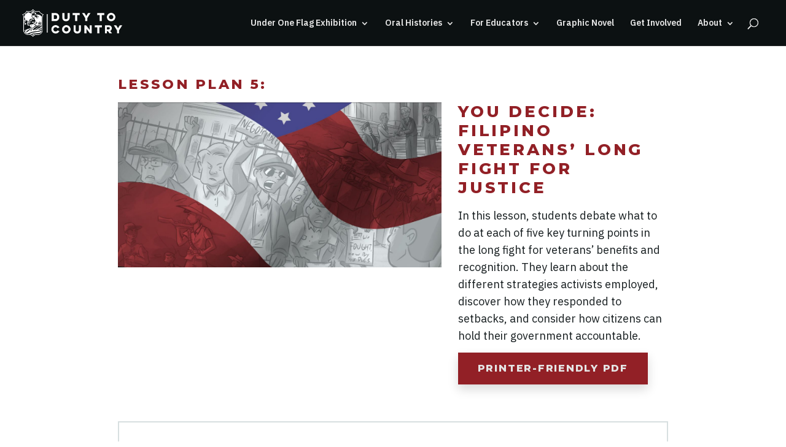

--- FILE ---
content_type: text/html; charset=utf-8
request_url: https://www.google.com/recaptcha/api2/anchor?ar=1&k=6LebB5YlAAAAAKzVAq5XJe_BhM7TTD6Ej9vScnT8&co=aHR0cHM6Ly9kdXR5dG9jb3VudHJ5Lm9yZzo0NDM.&hl=en&v=7gg7H51Q-naNfhmCP3_R47ho&size=invisible&anchor-ms=20000&execute-ms=30000&cb=vkl53fvppt9z
body_size: 48189
content:
<!DOCTYPE HTML><html dir="ltr" lang="en"><head><meta http-equiv="Content-Type" content="text/html; charset=UTF-8">
<meta http-equiv="X-UA-Compatible" content="IE=edge">
<title>reCAPTCHA</title>
<style type="text/css">
/* cyrillic-ext */
@font-face {
  font-family: 'Roboto';
  font-style: normal;
  font-weight: 400;
  font-stretch: 100%;
  src: url(//fonts.gstatic.com/s/roboto/v48/KFO7CnqEu92Fr1ME7kSn66aGLdTylUAMa3GUBHMdazTgWw.woff2) format('woff2');
  unicode-range: U+0460-052F, U+1C80-1C8A, U+20B4, U+2DE0-2DFF, U+A640-A69F, U+FE2E-FE2F;
}
/* cyrillic */
@font-face {
  font-family: 'Roboto';
  font-style: normal;
  font-weight: 400;
  font-stretch: 100%;
  src: url(//fonts.gstatic.com/s/roboto/v48/KFO7CnqEu92Fr1ME7kSn66aGLdTylUAMa3iUBHMdazTgWw.woff2) format('woff2');
  unicode-range: U+0301, U+0400-045F, U+0490-0491, U+04B0-04B1, U+2116;
}
/* greek-ext */
@font-face {
  font-family: 'Roboto';
  font-style: normal;
  font-weight: 400;
  font-stretch: 100%;
  src: url(//fonts.gstatic.com/s/roboto/v48/KFO7CnqEu92Fr1ME7kSn66aGLdTylUAMa3CUBHMdazTgWw.woff2) format('woff2');
  unicode-range: U+1F00-1FFF;
}
/* greek */
@font-face {
  font-family: 'Roboto';
  font-style: normal;
  font-weight: 400;
  font-stretch: 100%;
  src: url(//fonts.gstatic.com/s/roboto/v48/KFO7CnqEu92Fr1ME7kSn66aGLdTylUAMa3-UBHMdazTgWw.woff2) format('woff2');
  unicode-range: U+0370-0377, U+037A-037F, U+0384-038A, U+038C, U+038E-03A1, U+03A3-03FF;
}
/* math */
@font-face {
  font-family: 'Roboto';
  font-style: normal;
  font-weight: 400;
  font-stretch: 100%;
  src: url(//fonts.gstatic.com/s/roboto/v48/KFO7CnqEu92Fr1ME7kSn66aGLdTylUAMawCUBHMdazTgWw.woff2) format('woff2');
  unicode-range: U+0302-0303, U+0305, U+0307-0308, U+0310, U+0312, U+0315, U+031A, U+0326-0327, U+032C, U+032F-0330, U+0332-0333, U+0338, U+033A, U+0346, U+034D, U+0391-03A1, U+03A3-03A9, U+03B1-03C9, U+03D1, U+03D5-03D6, U+03F0-03F1, U+03F4-03F5, U+2016-2017, U+2034-2038, U+203C, U+2040, U+2043, U+2047, U+2050, U+2057, U+205F, U+2070-2071, U+2074-208E, U+2090-209C, U+20D0-20DC, U+20E1, U+20E5-20EF, U+2100-2112, U+2114-2115, U+2117-2121, U+2123-214F, U+2190, U+2192, U+2194-21AE, U+21B0-21E5, U+21F1-21F2, U+21F4-2211, U+2213-2214, U+2216-22FF, U+2308-230B, U+2310, U+2319, U+231C-2321, U+2336-237A, U+237C, U+2395, U+239B-23B7, U+23D0, U+23DC-23E1, U+2474-2475, U+25AF, U+25B3, U+25B7, U+25BD, U+25C1, U+25CA, U+25CC, U+25FB, U+266D-266F, U+27C0-27FF, U+2900-2AFF, U+2B0E-2B11, U+2B30-2B4C, U+2BFE, U+3030, U+FF5B, U+FF5D, U+1D400-1D7FF, U+1EE00-1EEFF;
}
/* symbols */
@font-face {
  font-family: 'Roboto';
  font-style: normal;
  font-weight: 400;
  font-stretch: 100%;
  src: url(//fonts.gstatic.com/s/roboto/v48/KFO7CnqEu92Fr1ME7kSn66aGLdTylUAMaxKUBHMdazTgWw.woff2) format('woff2');
  unicode-range: U+0001-000C, U+000E-001F, U+007F-009F, U+20DD-20E0, U+20E2-20E4, U+2150-218F, U+2190, U+2192, U+2194-2199, U+21AF, U+21E6-21F0, U+21F3, U+2218-2219, U+2299, U+22C4-22C6, U+2300-243F, U+2440-244A, U+2460-24FF, U+25A0-27BF, U+2800-28FF, U+2921-2922, U+2981, U+29BF, U+29EB, U+2B00-2BFF, U+4DC0-4DFF, U+FFF9-FFFB, U+10140-1018E, U+10190-1019C, U+101A0, U+101D0-101FD, U+102E0-102FB, U+10E60-10E7E, U+1D2C0-1D2D3, U+1D2E0-1D37F, U+1F000-1F0FF, U+1F100-1F1AD, U+1F1E6-1F1FF, U+1F30D-1F30F, U+1F315, U+1F31C, U+1F31E, U+1F320-1F32C, U+1F336, U+1F378, U+1F37D, U+1F382, U+1F393-1F39F, U+1F3A7-1F3A8, U+1F3AC-1F3AF, U+1F3C2, U+1F3C4-1F3C6, U+1F3CA-1F3CE, U+1F3D4-1F3E0, U+1F3ED, U+1F3F1-1F3F3, U+1F3F5-1F3F7, U+1F408, U+1F415, U+1F41F, U+1F426, U+1F43F, U+1F441-1F442, U+1F444, U+1F446-1F449, U+1F44C-1F44E, U+1F453, U+1F46A, U+1F47D, U+1F4A3, U+1F4B0, U+1F4B3, U+1F4B9, U+1F4BB, U+1F4BF, U+1F4C8-1F4CB, U+1F4D6, U+1F4DA, U+1F4DF, U+1F4E3-1F4E6, U+1F4EA-1F4ED, U+1F4F7, U+1F4F9-1F4FB, U+1F4FD-1F4FE, U+1F503, U+1F507-1F50B, U+1F50D, U+1F512-1F513, U+1F53E-1F54A, U+1F54F-1F5FA, U+1F610, U+1F650-1F67F, U+1F687, U+1F68D, U+1F691, U+1F694, U+1F698, U+1F6AD, U+1F6B2, U+1F6B9-1F6BA, U+1F6BC, U+1F6C6-1F6CF, U+1F6D3-1F6D7, U+1F6E0-1F6EA, U+1F6F0-1F6F3, U+1F6F7-1F6FC, U+1F700-1F7FF, U+1F800-1F80B, U+1F810-1F847, U+1F850-1F859, U+1F860-1F887, U+1F890-1F8AD, U+1F8B0-1F8BB, U+1F8C0-1F8C1, U+1F900-1F90B, U+1F93B, U+1F946, U+1F984, U+1F996, U+1F9E9, U+1FA00-1FA6F, U+1FA70-1FA7C, U+1FA80-1FA89, U+1FA8F-1FAC6, U+1FACE-1FADC, U+1FADF-1FAE9, U+1FAF0-1FAF8, U+1FB00-1FBFF;
}
/* vietnamese */
@font-face {
  font-family: 'Roboto';
  font-style: normal;
  font-weight: 400;
  font-stretch: 100%;
  src: url(//fonts.gstatic.com/s/roboto/v48/KFO7CnqEu92Fr1ME7kSn66aGLdTylUAMa3OUBHMdazTgWw.woff2) format('woff2');
  unicode-range: U+0102-0103, U+0110-0111, U+0128-0129, U+0168-0169, U+01A0-01A1, U+01AF-01B0, U+0300-0301, U+0303-0304, U+0308-0309, U+0323, U+0329, U+1EA0-1EF9, U+20AB;
}
/* latin-ext */
@font-face {
  font-family: 'Roboto';
  font-style: normal;
  font-weight: 400;
  font-stretch: 100%;
  src: url(//fonts.gstatic.com/s/roboto/v48/KFO7CnqEu92Fr1ME7kSn66aGLdTylUAMa3KUBHMdazTgWw.woff2) format('woff2');
  unicode-range: U+0100-02BA, U+02BD-02C5, U+02C7-02CC, U+02CE-02D7, U+02DD-02FF, U+0304, U+0308, U+0329, U+1D00-1DBF, U+1E00-1E9F, U+1EF2-1EFF, U+2020, U+20A0-20AB, U+20AD-20C0, U+2113, U+2C60-2C7F, U+A720-A7FF;
}
/* latin */
@font-face {
  font-family: 'Roboto';
  font-style: normal;
  font-weight: 400;
  font-stretch: 100%;
  src: url(//fonts.gstatic.com/s/roboto/v48/KFO7CnqEu92Fr1ME7kSn66aGLdTylUAMa3yUBHMdazQ.woff2) format('woff2');
  unicode-range: U+0000-00FF, U+0131, U+0152-0153, U+02BB-02BC, U+02C6, U+02DA, U+02DC, U+0304, U+0308, U+0329, U+2000-206F, U+20AC, U+2122, U+2191, U+2193, U+2212, U+2215, U+FEFF, U+FFFD;
}
/* cyrillic-ext */
@font-face {
  font-family: 'Roboto';
  font-style: normal;
  font-weight: 500;
  font-stretch: 100%;
  src: url(//fonts.gstatic.com/s/roboto/v48/KFO7CnqEu92Fr1ME7kSn66aGLdTylUAMa3GUBHMdazTgWw.woff2) format('woff2');
  unicode-range: U+0460-052F, U+1C80-1C8A, U+20B4, U+2DE0-2DFF, U+A640-A69F, U+FE2E-FE2F;
}
/* cyrillic */
@font-face {
  font-family: 'Roboto';
  font-style: normal;
  font-weight: 500;
  font-stretch: 100%;
  src: url(//fonts.gstatic.com/s/roboto/v48/KFO7CnqEu92Fr1ME7kSn66aGLdTylUAMa3iUBHMdazTgWw.woff2) format('woff2');
  unicode-range: U+0301, U+0400-045F, U+0490-0491, U+04B0-04B1, U+2116;
}
/* greek-ext */
@font-face {
  font-family: 'Roboto';
  font-style: normal;
  font-weight: 500;
  font-stretch: 100%;
  src: url(//fonts.gstatic.com/s/roboto/v48/KFO7CnqEu92Fr1ME7kSn66aGLdTylUAMa3CUBHMdazTgWw.woff2) format('woff2');
  unicode-range: U+1F00-1FFF;
}
/* greek */
@font-face {
  font-family: 'Roboto';
  font-style: normal;
  font-weight: 500;
  font-stretch: 100%;
  src: url(//fonts.gstatic.com/s/roboto/v48/KFO7CnqEu92Fr1ME7kSn66aGLdTylUAMa3-UBHMdazTgWw.woff2) format('woff2');
  unicode-range: U+0370-0377, U+037A-037F, U+0384-038A, U+038C, U+038E-03A1, U+03A3-03FF;
}
/* math */
@font-face {
  font-family: 'Roboto';
  font-style: normal;
  font-weight: 500;
  font-stretch: 100%;
  src: url(//fonts.gstatic.com/s/roboto/v48/KFO7CnqEu92Fr1ME7kSn66aGLdTylUAMawCUBHMdazTgWw.woff2) format('woff2');
  unicode-range: U+0302-0303, U+0305, U+0307-0308, U+0310, U+0312, U+0315, U+031A, U+0326-0327, U+032C, U+032F-0330, U+0332-0333, U+0338, U+033A, U+0346, U+034D, U+0391-03A1, U+03A3-03A9, U+03B1-03C9, U+03D1, U+03D5-03D6, U+03F0-03F1, U+03F4-03F5, U+2016-2017, U+2034-2038, U+203C, U+2040, U+2043, U+2047, U+2050, U+2057, U+205F, U+2070-2071, U+2074-208E, U+2090-209C, U+20D0-20DC, U+20E1, U+20E5-20EF, U+2100-2112, U+2114-2115, U+2117-2121, U+2123-214F, U+2190, U+2192, U+2194-21AE, U+21B0-21E5, U+21F1-21F2, U+21F4-2211, U+2213-2214, U+2216-22FF, U+2308-230B, U+2310, U+2319, U+231C-2321, U+2336-237A, U+237C, U+2395, U+239B-23B7, U+23D0, U+23DC-23E1, U+2474-2475, U+25AF, U+25B3, U+25B7, U+25BD, U+25C1, U+25CA, U+25CC, U+25FB, U+266D-266F, U+27C0-27FF, U+2900-2AFF, U+2B0E-2B11, U+2B30-2B4C, U+2BFE, U+3030, U+FF5B, U+FF5D, U+1D400-1D7FF, U+1EE00-1EEFF;
}
/* symbols */
@font-face {
  font-family: 'Roboto';
  font-style: normal;
  font-weight: 500;
  font-stretch: 100%;
  src: url(//fonts.gstatic.com/s/roboto/v48/KFO7CnqEu92Fr1ME7kSn66aGLdTylUAMaxKUBHMdazTgWw.woff2) format('woff2');
  unicode-range: U+0001-000C, U+000E-001F, U+007F-009F, U+20DD-20E0, U+20E2-20E4, U+2150-218F, U+2190, U+2192, U+2194-2199, U+21AF, U+21E6-21F0, U+21F3, U+2218-2219, U+2299, U+22C4-22C6, U+2300-243F, U+2440-244A, U+2460-24FF, U+25A0-27BF, U+2800-28FF, U+2921-2922, U+2981, U+29BF, U+29EB, U+2B00-2BFF, U+4DC0-4DFF, U+FFF9-FFFB, U+10140-1018E, U+10190-1019C, U+101A0, U+101D0-101FD, U+102E0-102FB, U+10E60-10E7E, U+1D2C0-1D2D3, U+1D2E0-1D37F, U+1F000-1F0FF, U+1F100-1F1AD, U+1F1E6-1F1FF, U+1F30D-1F30F, U+1F315, U+1F31C, U+1F31E, U+1F320-1F32C, U+1F336, U+1F378, U+1F37D, U+1F382, U+1F393-1F39F, U+1F3A7-1F3A8, U+1F3AC-1F3AF, U+1F3C2, U+1F3C4-1F3C6, U+1F3CA-1F3CE, U+1F3D4-1F3E0, U+1F3ED, U+1F3F1-1F3F3, U+1F3F5-1F3F7, U+1F408, U+1F415, U+1F41F, U+1F426, U+1F43F, U+1F441-1F442, U+1F444, U+1F446-1F449, U+1F44C-1F44E, U+1F453, U+1F46A, U+1F47D, U+1F4A3, U+1F4B0, U+1F4B3, U+1F4B9, U+1F4BB, U+1F4BF, U+1F4C8-1F4CB, U+1F4D6, U+1F4DA, U+1F4DF, U+1F4E3-1F4E6, U+1F4EA-1F4ED, U+1F4F7, U+1F4F9-1F4FB, U+1F4FD-1F4FE, U+1F503, U+1F507-1F50B, U+1F50D, U+1F512-1F513, U+1F53E-1F54A, U+1F54F-1F5FA, U+1F610, U+1F650-1F67F, U+1F687, U+1F68D, U+1F691, U+1F694, U+1F698, U+1F6AD, U+1F6B2, U+1F6B9-1F6BA, U+1F6BC, U+1F6C6-1F6CF, U+1F6D3-1F6D7, U+1F6E0-1F6EA, U+1F6F0-1F6F3, U+1F6F7-1F6FC, U+1F700-1F7FF, U+1F800-1F80B, U+1F810-1F847, U+1F850-1F859, U+1F860-1F887, U+1F890-1F8AD, U+1F8B0-1F8BB, U+1F8C0-1F8C1, U+1F900-1F90B, U+1F93B, U+1F946, U+1F984, U+1F996, U+1F9E9, U+1FA00-1FA6F, U+1FA70-1FA7C, U+1FA80-1FA89, U+1FA8F-1FAC6, U+1FACE-1FADC, U+1FADF-1FAE9, U+1FAF0-1FAF8, U+1FB00-1FBFF;
}
/* vietnamese */
@font-face {
  font-family: 'Roboto';
  font-style: normal;
  font-weight: 500;
  font-stretch: 100%;
  src: url(//fonts.gstatic.com/s/roboto/v48/KFO7CnqEu92Fr1ME7kSn66aGLdTylUAMa3OUBHMdazTgWw.woff2) format('woff2');
  unicode-range: U+0102-0103, U+0110-0111, U+0128-0129, U+0168-0169, U+01A0-01A1, U+01AF-01B0, U+0300-0301, U+0303-0304, U+0308-0309, U+0323, U+0329, U+1EA0-1EF9, U+20AB;
}
/* latin-ext */
@font-face {
  font-family: 'Roboto';
  font-style: normal;
  font-weight: 500;
  font-stretch: 100%;
  src: url(//fonts.gstatic.com/s/roboto/v48/KFO7CnqEu92Fr1ME7kSn66aGLdTylUAMa3KUBHMdazTgWw.woff2) format('woff2');
  unicode-range: U+0100-02BA, U+02BD-02C5, U+02C7-02CC, U+02CE-02D7, U+02DD-02FF, U+0304, U+0308, U+0329, U+1D00-1DBF, U+1E00-1E9F, U+1EF2-1EFF, U+2020, U+20A0-20AB, U+20AD-20C0, U+2113, U+2C60-2C7F, U+A720-A7FF;
}
/* latin */
@font-face {
  font-family: 'Roboto';
  font-style: normal;
  font-weight: 500;
  font-stretch: 100%;
  src: url(//fonts.gstatic.com/s/roboto/v48/KFO7CnqEu92Fr1ME7kSn66aGLdTylUAMa3yUBHMdazQ.woff2) format('woff2');
  unicode-range: U+0000-00FF, U+0131, U+0152-0153, U+02BB-02BC, U+02C6, U+02DA, U+02DC, U+0304, U+0308, U+0329, U+2000-206F, U+20AC, U+2122, U+2191, U+2193, U+2212, U+2215, U+FEFF, U+FFFD;
}
/* cyrillic-ext */
@font-face {
  font-family: 'Roboto';
  font-style: normal;
  font-weight: 900;
  font-stretch: 100%;
  src: url(//fonts.gstatic.com/s/roboto/v48/KFO7CnqEu92Fr1ME7kSn66aGLdTylUAMa3GUBHMdazTgWw.woff2) format('woff2');
  unicode-range: U+0460-052F, U+1C80-1C8A, U+20B4, U+2DE0-2DFF, U+A640-A69F, U+FE2E-FE2F;
}
/* cyrillic */
@font-face {
  font-family: 'Roboto';
  font-style: normal;
  font-weight: 900;
  font-stretch: 100%;
  src: url(//fonts.gstatic.com/s/roboto/v48/KFO7CnqEu92Fr1ME7kSn66aGLdTylUAMa3iUBHMdazTgWw.woff2) format('woff2');
  unicode-range: U+0301, U+0400-045F, U+0490-0491, U+04B0-04B1, U+2116;
}
/* greek-ext */
@font-face {
  font-family: 'Roboto';
  font-style: normal;
  font-weight: 900;
  font-stretch: 100%;
  src: url(//fonts.gstatic.com/s/roboto/v48/KFO7CnqEu92Fr1ME7kSn66aGLdTylUAMa3CUBHMdazTgWw.woff2) format('woff2');
  unicode-range: U+1F00-1FFF;
}
/* greek */
@font-face {
  font-family: 'Roboto';
  font-style: normal;
  font-weight: 900;
  font-stretch: 100%;
  src: url(//fonts.gstatic.com/s/roboto/v48/KFO7CnqEu92Fr1ME7kSn66aGLdTylUAMa3-UBHMdazTgWw.woff2) format('woff2');
  unicode-range: U+0370-0377, U+037A-037F, U+0384-038A, U+038C, U+038E-03A1, U+03A3-03FF;
}
/* math */
@font-face {
  font-family: 'Roboto';
  font-style: normal;
  font-weight: 900;
  font-stretch: 100%;
  src: url(//fonts.gstatic.com/s/roboto/v48/KFO7CnqEu92Fr1ME7kSn66aGLdTylUAMawCUBHMdazTgWw.woff2) format('woff2');
  unicode-range: U+0302-0303, U+0305, U+0307-0308, U+0310, U+0312, U+0315, U+031A, U+0326-0327, U+032C, U+032F-0330, U+0332-0333, U+0338, U+033A, U+0346, U+034D, U+0391-03A1, U+03A3-03A9, U+03B1-03C9, U+03D1, U+03D5-03D6, U+03F0-03F1, U+03F4-03F5, U+2016-2017, U+2034-2038, U+203C, U+2040, U+2043, U+2047, U+2050, U+2057, U+205F, U+2070-2071, U+2074-208E, U+2090-209C, U+20D0-20DC, U+20E1, U+20E5-20EF, U+2100-2112, U+2114-2115, U+2117-2121, U+2123-214F, U+2190, U+2192, U+2194-21AE, U+21B0-21E5, U+21F1-21F2, U+21F4-2211, U+2213-2214, U+2216-22FF, U+2308-230B, U+2310, U+2319, U+231C-2321, U+2336-237A, U+237C, U+2395, U+239B-23B7, U+23D0, U+23DC-23E1, U+2474-2475, U+25AF, U+25B3, U+25B7, U+25BD, U+25C1, U+25CA, U+25CC, U+25FB, U+266D-266F, U+27C0-27FF, U+2900-2AFF, U+2B0E-2B11, U+2B30-2B4C, U+2BFE, U+3030, U+FF5B, U+FF5D, U+1D400-1D7FF, U+1EE00-1EEFF;
}
/* symbols */
@font-face {
  font-family: 'Roboto';
  font-style: normal;
  font-weight: 900;
  font-stretch: 100%;
  src: url(//fonts.gstatic.com/s/roboto/v48/KFO7CnqEu92Fr1ME7kSn66aGLdTylUAMaxKUBHMdazTgWw.woff2) format('woff2');
  unicode-range: U+0001-000C, U+000E-001F, U+007F-009F, U+20DD-20E0, U+20E2-20E4, U+2150-218F, U+2190, U+2192, U+2194-2199, U+21AF, U+21E6-21F0, U+21F3, U+2218-2219, U+2299, U+22C4-22C6, U+2300-243F, U+2440-244A, U+2460-24FF, U+25A0-27BF, U+2800-28FF, U+2921-2922, U+2981, U+29BF, U+29EB, U+2B00-2BFF, U+4DC0-4DFF, U+FFF9-FFFB, U+10140-1018E, U+10190-1019C, U+101A0, U+101D0-101FD, U+102E0-102FB, U+10E60-10E7E, U+1D2C0-1D2D3, U+1D2E0-1D37F, U+1F000-1F0FF, U+1F100-1F1AD, U+1F1E6-1F1FF, U+1F30D-1F30F, U+1F315, U+1F31C, U+1F31E, U+1F320-1F32C, U+1F336, U+1F378, U+1F37D, U+1F382, U+1F393-1F39F, U+1F3A7-1F3A8, U+1F3AC-1F3AF, U+1F3C2, U+1F3C4-1F3C6, U+1F3CA-1F3CE, U+1F3D4-1F3E0, U+1F3ED, U+1F3F1-1F3F3, U+1F3F5-1F3F7, U+1F408, U+1F415, U+1F41F, U+1F426, U+1F43F, U+1F441-1F442, U+1F444, U+1F446-1F449, U+1F44C-1F44E, U+1F453, U+1F46A, U+1F47D, U+1F4A3, U+1F4B0, U+1F4B3, U+1F4B9, U+1F4BB, U+1F4BF, U+1F4C8-1F4CB, U+1F4D6, U+1F4DA, U+1F4DF, U+1F4E3-1F4E6, U+1F4EA-1F4ED, U+1F4F7, U+1F4F9-1F4FB, U+1F4FD-1F4FE, U+1F503, U+1F507-1F50B, U+1F50D, U+1F512-1F513, U+1F53E-1F54A, U+1F54F-1F5FA, U+1F610, U+1F650-1F67F, U+1F687, U+1F68D, U+1F691, U+1F694, U+1F698, U+1F6AD, U+1F6B2, U+1F6B9-1F6BA, U+1F6BC, U+1F6C6-1F6CF, U+1F6D3-1F6D7, U+1F6E0-1F6EA, U+1F6F0-1F6F3, U+1F6F7-1F6FC, U+1F700-1F7FF, U+1F800-1F80B, U+1F810-1F847, U+1F850-1F859, U+1F860-1F887, U+1F890-1F8AD, U+1F8B0-1F8BB, U+1F8C0-1F8C1, U+1F900-1F90B, U+1F93B, U+1F946, U+1F984, U+1F996, U+1F9E9, U+1FA00-1FA6F, U+1FA70-1FA7C, U+1FA80-1FA89, U+1FA8F-1FAC6, U+1FACE-1FADC, U+1FADF-1FAE9, U+1FAF0-1FAF8, U+1FB00-1FBFF;
}
/* vietnamese */
@font-face {
  font-family: 'Roboto';
  font-style: normal;
  font-weight: 900;
  font-stretch: 100%;
  src: url(//fonts.gstatic.com/s/roboto/v48/KFO7CnqEu92Fr1ME7kSn66aGLdTylUAMa3OUBHMdazTgWw.woff2) format('woff2');
  unicode-range: U+0102-0103, U+0110-0111, U+0128-0129, U+0168-0169, U+01A0-01A1, U+01AF-01B0, U+0300-0301, U+0303-0304, U+0308-0309, U+0323, U+0329, U+1EA0-1EF9, U+20AB;
}
/* latin-ext */
@font-face {
  font-family: 'Roboto';
  font-style: normal;
  font-weight: 900;
  font-stretch: 100%;
  src: url(//fonts.gstatic.com/s/roboto/v48/KFO7CnqEu92Fr1ME7kSn66aGLdTylUAMa3KUBHMdazTgWw.woff2) format('woff2');
  unicode-range: U+0100-02BA, U+02BD-02C5, U+02C7-02CC, U+02CE-02D7, U+02DD-02FF, U+0304, U+0308, U+0329, U+1D00-1DBF, U+1E00-1E9F, U+1EF2-1EFF, U+2020, U+20A0-20AB, U+20AD-20C0, U+2113, U+2C60-2C7F, U+A720-A7FF;
}
/* latin */
@font-face {
  font-family: 'Roboto';
  font-style: normal;
  font-weight: 900;
  font-stretch: 100%;
  src: url(//fonts.gstatic.com/s/roboto/v48/KFO7CnqEu92Fr1ME7kSn66aGLdTylUAMa3yUBHMdazQ.woff2) format('woff2');
  unicode-range: U+0000-00FF, U+0131, U+0152-0153, U+02BB-02BC, U+02C6, U+02DA, U+02DC, U+0304, U+0308, U+0329, U+2000-206F, U+20AC, U+2122, U+2191, U+2193, U+2212, U+2215, U+FEFF, U+FFFD;
}

</style>
<link rel="stylesheet" type="text/css" href="https://www.gstatic.com/recaptcha/releases/7gg7H51Q-naNfhmCP3_R47ho/styles__ltr.css">
<script nonce="uJD4qjTsGzZlCWYEL-J-dQ" type="text/javascript">window['__recaptcha_api'] = 'https://www.google.com/recaptcha/api2/';</script>
<script type="text/javascript" src="https://www.gstatic.com/recaptcha/releases/7gg7H51Q-naNfhmCP3_R47ho/recaptcha__en.js" nonce="uJD4qjTsGzZlCWYEL-J-dQ">
      
    </script></head>
<body><div id="rc-anchor-alert" class="rc-anchor-alert"></div>
<input type="hidden" id="recaptcha-token" value="[base64]">
<script type="text/javascript" nonce="uJD4qjTsGzZlCWYEL-J-dQ">
      recaptcha.anchor.Main.init("[\x22ainput\x22,[\x22bgdata\x22,\x22\x22,\[base64]/[base64]/[base64]/KE4oMTI0LHYsdi5HKSxMWihsLHYpKTpOKDEyNCx2LGwpLFYpLHYpLFQpKSxGKDE3MSx2KX0scjc9ZnVuY3Rpb24obCl7cmV0dXJuIGx9LEM9ZnVuY3Rpb24obCxWLHYpe04odixsLFYpLFZbYWtdPTI3OTZ9LG49ZnVuY3Rpb24obCxWKXtWLlg9KChWLlg/[base64]/[base64]/[base64]/[base64]/[base64]/[base64]/[base64]/[base64]/[base64]/[base64]/[base64]\\u003d\x22,\[base64]\\u003d\x22,\x22wpFxw6RSw5EKJ8KwC8OGTUXCpDZvOBTCocOowoXDmcORwq10U8O0BUzCiGnDnEBwwoRIUcOXQDNiw7s8woPDusO0woZKeX4sw4M4TFTDjcK+ZTEnaFpJUEZeSS55woVkwpbCogIzw5ACw7IawrMOw58Rw500wpE0w4PDoADCsQdGw7/Drl1FAQ4EUkUtwoVtF1kTW1PCgsOJw6/DsUzDkGzDtQrCl3cLI2F/WMOKwofDoAR4esOcw4Vhwr7DrsO7w5xewrBhC8OMScK/JTfCocK4w7NoJ8KFw556wpLCphLDsMO6KyzCqVoSWRTCrsOAYsKrw4kxw6LDkcOTw7/CicK0E8OLwp5Iw77CmA3CtcOEwrPDhsKEwqJNwrJDaXl1wqklJMOCCMOxwq0Zw47CscOpw5glDzjCgcOKw4XCkyrDp8KpKMO/w6vDg8ODw4rDhMKnw4HDqioVKVciD8O6fzbDqgjCgEUEUF4hXMOQw6HDjsK3TMKKw6g/[base64]/CqTLDp8KdwpbDh2M+E8KSw5TDm8KkFVQIHQnCmMKDahXDr8OrYsO6wrzCuRFdBcKlwrYUOsO4w5dhX8KTB8KTXXN9wpLDtcOmwqXCuEMxwqpTwq/CjTXDi8K6e1Vkw49Pw61yKy/[base64]/CqzRZKsOowqrCrlxiQAZUw4PDsMKPA8ODw4zClTIqBcKSTHjDvFXDq0E0wrYZJ8O5asOAw5HCiGjDq38hPsOPwrJpM8O3w4zDq8KRwqx0N2sww4rCscO+VjhAGRTCpywtVcONSsKECXNzw5rDll/[base64]/[base64]/Ch0zCkStQwqHDgkXDuQjDpEZVw6YgwqHDvGJ3FWHDlU/Cp8Kcw5law5BlNcK1w4zDtF3DscO/wpBxw6/DocOdw6jCpgTDuMKDw686YMOOVAHChsOlw6VVQE19w6IFZcOMwqzCjVTDkMO/w7HCuj3CvMOXUVzDg3/CkgfCmSx1BsKvb8KZcMKqecK9w6BGZ8KaZU1owqxCHcKrw77DsjspM0FlWXcyw67DvsKbw4EcXcOBBTkPXRJafMKbHnl3AARuGidAwowdY8O5w4U/wo/CjcO/[base64]/[base64]/[base64]/DsMK5wokUYB1KBCgBwq7Cu8KnM8Kdf8KJBm/CiHnDssOVw64bwqxbLcOcRkhqw7fDl8O2Wi1ZKjvCqcOJTFnDikBUaMKkEsKfZCQowoDDqcOjwpXDuDsgUcO8w5PCrsOJw6AWw6huwrxpwrPClsKTQ8OAIsKyw6YowoYsXcKRAkAVw77CuBMew5bCqxMBwpPDhlfDmnkYw6/Dt8O8woNNIj7DucOGwrpbFMOAV8KIw68TJ8OqFkhnVCnDv8K1c8OeJ8ORFzBZacONG8K2YRdGHC/DoMOqw6FsasOaRwYSVjFXw7LCrcKwZz7DhXTDrivDnXjCp8KnwoZpD8OxwpTDjz/CgsOuUlXDtlACDitDTsKBW8K9QDLCvyhYw5ARCjfDlsK6w5fCisOqPg8Zw6rCr0xWSxDCrMKiwrzCh8O1w5/DoMKpw6/DhMOnwrlDa2PCmcK1Nl0MPcO7w5Iiw4zDmcO/w5DDjmTDqcOzwp7Ck8KDwr8AXcOHC27DiMKlWsKNWcOEw5DCoRdtwqFewocMfMKbE1XDrcKew73DulPDpcOOwrbCuMOfQTYJw6vCvsKzwpjDk3x9w4RadcKUw44KOsOzwqpJwr1/[base64]/DuMKnQMOAcsKnwqXDmsOXMEAvwoHDmRZTQsKBwrMIb2bDgh4dw6RMM38Sw4fCgm9/w7fDgcOGDcKewqDCmDLCvXY7woDDjSNoLw5cGUTDtz1/OsOLSFjDnsOiwogLajNMw65awqwMVWbChMKvDyZsLjIGwpfDrMKvFgzClyTDn30LF8O4bMKew4QrworCgcKAw7zCu8OowpgFA8K8w6p9b8K+wrLCsWTCk8KNwp/Dh3EUw6bCgGzCsXHCpsOTf3vDr1Jcw7PCrFEgw6bDgMKnw7DDoBvCnsONw7FmwpLDqGzCg8KecDB4w6TCkz7Dp8KwJsKWf8Oqb0/CjXpHTcK+ZcOGLRbCmsOgw4F7BGPCrkMpWsOHw6jDhMKAB8K4OMO7KsKuw4DCiXTDlgHDk8KuSsKnwqw8wrPDswpAUWPDvQnCnHVJSH9ywp/DiHbDvsOgIxvDgsK8RsKxC8Knc0/CiMKiwqDDq8KoUBnDkVTCrzIIw6XDvsKUw5DDg8KXwppeeyHCrMK6wrtTNsOTw6DDilDDq8OnwpTCkXFwVsO0wq48DcO5wp3Cs3QqIFDDom0Hw7nDnsOLw78AXG7Clw5/wqfDrFgvHWrCokxCS8OdwodkPsOWcDFow5bCtMO1wqPDg8O8w7HDknLDjcKSwo/[base64]/DuEQow5pAaEd7w71rwrM1wocGPMKLRh7DpsO0XCrDrmPCsQXDosKZcyY9w7HCrMONV2XDr8KpasKowpc1XcOZw583ZjtTRRVGwqHChcOoOcKFw7PDlsOaXcOtw6tWA8OSEVDCjUbDsjrCvMK+w4/CjhIWw5ZPMcKRbMKiBsKfQ8OPYyXCnMOkwpQlBCjDgT9Yw7LCiBZdw7ZgZnoQw6ssw51Aw5HCkMKaZMOwVyoPw401C8Kvwo/CmMO6SWTCn0srw5Uaw6zDlMOHO1LDgcOlfkPDi8KewrLCtcO7w4PCs8KCDMOUA3HDqsK4KcKTwoBpRjLDm8OMwp06ZcKRwojChhMVZsK9YsKuwqDDtcKwTArChcKPMcKCw4TDuxHCnDHDi8O1EigSwp/Dl8KMQysLwpxwwr8gTcOdwoZKb8KEwpXCsWjCnywjQsK0w4fDtHxCw5/Crnx+w7dywrYSw5UiNQDDlhXChmHDhMO2fMO7P8Kmw5vCn8K/wpBpwo/CsMKlSsKKw45/woRLbRtIOl5+w4LCpsKgJ1rDucOZa8OzK8KgJmLCssOCwp3DtEsfRiPCisK+BsOOwqsMWjDDjWp/wp/[base64]/CmcOdQTgMw4ATwqw9w5Q0w4wcJ8KSwrnCuz9ZGcKUO8Oow47DksKeCAzCogzCvsOEH8KJd1jCosO6wq3DtMOeHE7DtFoNw6Ayw4zCngFTwpYpXj3DlsKdIMOUwpjChRh2wqY9CRHCpA/[base64]/PCJgw7gcwq3DpcOswr/CpcOUwo5AwrPDocK8JW7CsH3CmXF7EMK3csORHn5aCBDCkXFmw70vwo7DpFBIwq0aw48gKgPDtMOrwqfDnsOUa8OEPMOUfHHDr1bClXfDvcOVIkPCo8KeVR86woTDuUDCjMK0wrvDoB3Cji4Bwo5HDsOmY0szwqoyJ2DCrMK+w7hFw7Qcf2vDnVp/wrQIwpvDqjHDtcKow51wBh7DsgvCmsKiAMOHw4t3w6EQD8Osw7/Dm1vDpRrDnMOVZ8OOF0LDmBcgK8OSOC0Vw4XCusOmZx/DscOOw5JBRQ/[base64]/DtkDDksOswrHCnAx/[base64]/[base64]/[base64]/ChsKdwoXCvXFNw7nDn8KRwqXDsSBFFMOZZGkxXD/DiTHDgVvCtsKFd8O1eTUTFcOcw6FiCsKKLcOYw60WB8KKw4HCtsKNwrt9d0oCJHkjwpXDixddNsKuR3jClsOoRlDDiQHCvMOEw6I+wr3DocOJwrEkXcKFw6kLwrLCnmbCjsO1wpUOa8OnOgfDmsOlWQZ6wpFAQGPDpMK+w5rDq8KDwoQsccO/[base64]/Dsy5JFBnCvWBTM8Kbw5PDnMOaw47DtsO8HsKtSibDh8KYw6kGw4k6NsOUfMO8ZcKPwpF+Bglqa8KLWsOgw7TCnWpJeG3DuMOfGSxgX8OwXsOaDgJcOcKbwoZWw6hQTUrCiWgkwo3DuzJLez5Yw4vCjsKKwpIWJHLDvsK+wosaSAV7w44kw6tBDsK/aH3Cn8O2wonCtzE8BMOmwps6w4o/[base64]/DmzAAFljDuMOew4IkwqTCuRrChcK0w6vCkcK6enkXwq1RwqIWH8Ohe8KBw4/CoMK/wrjCsMOWw78ncELCrVhKKjJpw6Z9ecK+w7hUw7FHwoTDv8KiZ8OJGm3CvXvDnhzCm8OMewY+w63Cs8KPf1vDuR08wo3Cq8Kow5TDrlMcwp4XAGLCi8OUwphHw7ouw5k9worCpGjDu8O/cnvDu0gMRxLDlcO7w5/CvsK0UFFHw7bDpMOZwpdAw6FAw5d/B2TDpxDDv8KmwoDDpMKmw7Ijw4rClWDCpC5fwqbCv8KxTxxpw4ISwrXCoyQqK8KddcOECsOLVsOkw6HDlk/[base64]/[base64]/[base64]/DoXzDqsOrw6DCuA/Ds8KOGCnDlsKkw5/[base64]/[base64]/CnGjCjA/[base64]/Crn3DgsK5w7gdw5kgwoUxIcOzwookw483w4/DlGJyJsKywqE4w7chwp7CgGQeElTCmsOcVwkVw7LCosO0w5jCjG3DicKjNyQtE0kgwoQSwoHDuDPCsnVEwpB8TG7CqcKuaMOkX8KcwqPCrcK5wobCng/DuGsVw6XDpsOPwqZXS8KeGm3CicOXf1/DkzF9w6h+wr8wQy/Cg3Jaw4bCg8KywoYbw655wrzCs2NHf8K4wqY/[base64]/ChyFHViQPwq/CisOHJMOrBj/ClMKyW8OkwrFtwrfDs1/CucOLwqfCqjvCpsKcwpLDqH7DpzXCjsO0w5LCnMK/GsOiBcOYw51yJ8OMwpgEw7HCtMOmWMOUwrbDk1N1w73DoBcKwpl/[base64]/Dg8OSLsOZYmHDv0p/BA0TRGRVwpDCqsOmO8KcIMKww7bDoSvCjF/CvRohwodWw7XDqU9dPw9MUsO8cjluw4zCgHfCocKpw594wrjCqcK+w4nCpsK8w7t9wofCh3Z4wp3CmMOgw4DDo8Ouw7vDn2EMwpxSw7XDksOjwr3DvG3CtcKHw5pqFDwdOkTDgmtOcDnDsRjDqyxpacK6wo/DrXXCg31HPsOYw7xKE8KfPjvCq8Kiwo8sK8OFCgDCtcO3woXDjMOWwpDCsyvChHU+YhQlw5bDpMOjCMKzTEhDAcOPw4ZZwoHCm8O/wq7Cu8KmwqLDhMK1PUbCnXo8wrUbw5LDtcOcQirCoCJ/wq0pw4rCjcOnw5XCh0QqwonCj0kOwqB2VEXDj8Kjw6vDkcOUE2R/[base64]/cMOtd8OwOcOIw48xfwo9UgNkwoXCpsOGRgpmIzzDk8Kcw509w7PDm1Rvw6tgbhIjDcKUwpMQEMKpH2NhworDksKxwopBwqspw4wHA8OBw4TCu8OmMcOsRm1Swq/Ci8OWw5bDomXDlwXDgcKEccO+Dl88wp3Cr8K/woAAFF9Gw63DlUPCjcKnXcKbw74TXw7DiGHCrExzw51EAig8w5Rxwr3CoMKTHVHDrnjChcOGTCHCrhnCs8Ovwp9xwq3DmcOKLz/DmEMdbQHDlcK2w6TDuMO2wqJMC8OBZcKdwrJLADRtJcOJwod9w59RCFoMBzokXMO5w4hHQA4JZ1PCqMO/[base64]/CrMOeAyjDlMOpw45ewp/DhMOjOsO0w4rCqMKbwqXCjsOFw77Cj8OpWMKPw7fDoTc7D23CiMOkw5HDjsOrViN/KMO4S1obw6ILwr/DrcKLwqvCk1TDuFUjwoYoNsKyFMKxVsKKwoA9w5DDk0ocw54Tw4/[base64]/GEdza8KNMcKbZ8OxwoHDu8O2wqTCqcKsKXgew4tHIcOPwqDCk2cZW8KafsOtDMKlwqTCmMO5wqrDqEY0SsOtFMKDQyMiwp3CpcOOCcK8fcO1STcYw6LCnnY2DiQawprCuRDDjMKAw4/DnXDClsOqBWnCo8KuPMOtwq7CunhrXMKvD8OkesKjOsOAw6LCgn/[base64]/CrsKmwoR1wpfDuG3CkALCk8Ksw7B7Xitoc0PCllzCrS/Cj8O2wqjDvcOOPMOgQsKpwrUlAMKPwrBrw5tLwpFOwr47KsO8w4PDkmXClMKbXG4XI8OHwpLDkQVowrdfZsKMBMOnVyLCvXdkam/Ckyt9w6Y+YcOgVsKuwrvDrm/Cu2XDocKLcsKuw7HCuG/CsXDCk07CqRRfJcKYwoLCtCsdwqcbw47CmFV0NXEoOCsPw5PDsRLCmMOpchXDpMOzSgQhwro/wpUtwrFYwrzCsVkbw43CmTrCgcK+eXbDtQtOwrDCrC18HHTDumY2asORNUDCuEB2w6fDnsKgwohCTlnCn0QwEcKmM8OTwo7DnwbCjEXDjMOqfMK9w5HCvcOLw6B9By/[base64]/wojDs8OgJcOCV8OLHMK4w50TTm5MwrAWKU3CnETCmMK/w6tgwr8Kw7p5EQvClcO+KiJnw4nDgsKEwp91wp/DtsKTwopMbwN7w54AwozDtMKkL8OUw7Jpd8Kqwr8XOMOnw59GHm3CnVnCjzDCh8KOd8OVw7zDnRBjw5Mbw70rwpNew5lbw517w6AEw6nCixXCjDrDhxnCpEYJw5FPGsKDwqJQdQh5AXMEw4U+w7UEwr/DjhEfUcK0bcKRfMOYw73ChHFBF8KswoDCuMKjwpfDi8Kyw5XDimxewoc3IQnClcOKw79GF8OvZlJqwqUFa8Kjw43Ci2sKw7vCoGbDmcOpw4YYEi/DqMKAwqN+ahfDicKOJsOVTcOJw7MBw6h5BwzDg8KhDsK+JcKsHF3DtnUYw57CqcOGOx/CtELCrjpDw7nCsDwdYMOCEMOUwp/[base64]/Ch0nCoGR2IMK1WR0XwoPCpcKnw4/[base64]/wr89w7jCjMK+T0fCi3pifcKGwoHCvFzCpmNXNEXDr8OPG1fClVLCsMODFAM9EFjDmxLCocKRZSXDgVnDr8O4XcOaw4ZIw6XDhMOQwrxlw7bDqlB/wovClCnCgArDkcOVw4cjUiTCqMK3w4DCnTvDp8KgT8O3w5MJLsOkOm7CssKmwrnDnmfDuW5Kwp5rElgwRmsnw4E4w5jCtW9yMMK/wpBYQsK5w6PCpsOZwrnDvyxxwrwMw4dVw61iZhHDtQ4oA8KCwpHDhA3DvF9JV1DCv8OTDMOfwoHDoX7CrDNuw4cPwofCtmnDtSXCv8OHCMOiwrYOO0jCvcOqD8ODQsKIW8OGXsOeTMKmw6vCowR9w6NfI0MPwrNCwpcbNF8XNcKMLMK3w43DmsKuNXfChG96Qz/DhjPDrX/CiMK/SMONfUbDmydjYcKEwpbDg8ODw5EGTldBwrcedQbCvnVRwr1yw59bwqjCkFXDhsOXwoPDt3nCpWQZw5XDhMKiJsO3CkbDqsKOw4M7wq/DukMPT8KGIsK9wotAwqonwqM5W8K9TmYCwqLDo8Kyw4vCkFfDq8KJwrkjw50FfXofw74UNjR8VcK3wqTDsHbCksO3BMOKwqJ4wovDnwZCwrLDicKXwpdjKcOVWsKuwp1yw5LDocKnGsKEDhYDw7YFwr7CtcOOPMO0wrfChsKMwovCqEwoIMKfw4o+Rzllwo/[base64]/DgMOzwqDCqMKYWMO9wqfDhsOZwqbDiWRUUAnCu8KhQsOhwpFcWSVsw51cVFPDnsOkwqvDg8OaMnLCphTDpHDChsOWwqgkZA/DmMKWw7pnw5HCkGUqc8O+w6QqEUDCsWBgw6zCjsOVY8KdU8K+w4cGE8Kww7HDtcKmw69pbMK0w53DnwVWXcKHwr7CsW3Cm8KAC0tPfcO6ccKVw71OKcKlwq8sWXEcw7QqwoQlwpzDlQjDr8K7PUskwpczw5Ubwoo9w7hEJcKMG8O9Q8OfwpB9w58pwpzCp3hswrFdw4/CmhnCkwBYXDlww6VMbcOWwqLCnMK5wojDsMKlwrBnwo1tw4svw5A3w5XChUHCncKWdsKMTF9aWMKBwqNgR8O4DAQGYsOUSiTCrxMGwotUV8K/CGjCujXCjsKJAMOtw4/Dl2TDqXTDk15iEsOAwpXCoX0KG27CvMKWa8Kuw4MVwrZPwrvDjMOTC1wjUG8wJsOVesOQO8K1QcOaCBtZIAd7wolYNcKkY8KpY8Kjw4jDu8OUwqYhwoTCvwxgw7A3w5zDjMKhaMKPTHc9woHDpSwDexN/[base64]/GQpoM10WbcOowog/UWvClMODw4nClMKQw5/Dnk/Cv8Kkw6fDssKDw5YyQirDoU8ZwpbDosOGOMK/wqfDihHDm28bw4NSwr0uccK+wqzDgsKuFhBJOWHDsHJkwqfCoMK1w7l/SVTDiFN9w59/WcOrwqTCpjIWw4d/BsOXwo4LwrISextfwpYzJTcrLQ3Dl8OYw7A/wojCsnRBW8K8e8Kmw6R7GBbDmwsZw7orRsO6wo9LPGPDlMOYwrcMZlwRwqvCtngqF1cnwqNme8O6cMO4OWIFWcOgO3/DkXPCvSAlHw9AeMOMw7nCi1pow6UtWkguwqhqYl3DvFXCmMOXSURaaMKQAMOhwoEgwobCicKtXEB5w4zCjnxqwoQPBMOHag4UbAY4dcKpw5/Dh8Obw5jCjcOCw6dowoJ6aCLDvMKRSUvClHRjwol9N8Kpw6bCiMOBw7LDoMOxwp80wpZcw7zDgsKBdMKSwojDsQk5QW/CjsKfw5Fzw5Rmw44ewqvChTQSRjhEDlgSecO8FcKZdMKFwoPDtcKrNcODw7BgwoVhw78YBR/CqU0+DB3DkRjDqcOQw7fCk3dvdsOgw6DCn8KWGMK0w6PCgmA/[base64]/DncOSw7jDs3YVw5QHw4zDkMK2DUI1BsKGDsKBbMODwrNOw6l/[base64]/CisKMKMODw40xW0JuMQDDq8ODMcOTwpxRw6kPw4DDnMKQw6FKwqfDh8OGVcO1w4Y+w5A5SMOmW0/CjUnCt0cSw6TCgMKxOCXCq3FKKVLCp8OJdcO/w40BwrLDhsOYDBF9KMOvOVJPaMOgWn/[base64]/w4bChyscX3XDtsOBwp9GwpM4IsKtLmzCnsKfwq3DiRESXWzDh8OCwq1oPAzCh8OcwotlwqzDusOwd1lBZcK+wohCwqHDjMOjBMK7w7rCvMKyw51IQyM2wpzClwvCg8KZwqrCusO/OMOLw7fCoz9pw4fCjHgGw4TClHUow7MmwoLDhGcbwrA3w6bDk8OoUwTDhE/Cri7Cric6w7LDj0fDuEbDhnTCo8KVw6XCi1wPKsKZwrnDvCVww7TDrjvCrAzDtcKWWMOYUV/CvMKQw7PDiH/CqAULwrUawqPDrcKQFsOffcOXcsOJwqlew7NJw54SwoALw6/[base64]/[base64]/DnsKOMwjDh8KrSFTCpxYiwoHDiAQAw6dgwpMzw44Mw5nDgcOVNcKYw4V0cDoSUMKtw4Jhwqk2VSFlPC/DgnTChnxyw6XDowFpLVEUw75nw4jDncOKK8Kww5PCm8KTK8OwLsOuwoEAwq3CiVVJw51vwp40TcOpw6zCsMK4aB/Cq8KTwrd9J8OqwrPCk8KeDcOFwrRVNinDq3x7w5zDizLDvcOEFMO8YhAkw6nCoTMdwrA8Q8KmABDDocKdwrl+wpTCqcOKCcO7w7klacKZDcOwwqQ0w5BNwr/Ct8OYwqk+wrTCtsKHwq3DmsKxG8Orw6wGT0lsT8KmT3LCmUbCu3bDo8KhZ1wNwql5w6gRw4PCoxJtw5PDqsKOwokrE8OJwpLDskN0wqNDUk/CoFgew4BmDR9Idw/Du3pgOUYVw4ZHw7cWw7DCjcO9w7/CpmfDgTFYw6zCrTkWdBrDncO4TAAXw5l3RwDCksOGwpLDhEfDncKdwrBSw4DDrsOAOMKYw7onwpLCq8KXccKpN8Ocw57DtzvDk8ORecKKwo9yw6oMdcO5w4ICwr0iw5nDug/DkkLDnh99YMK/EcKCIMOJwq8qZ3pVFMK6V3HCrxFhHMKpwqBhAy8awrLDrTPDhMKVR8KpwoDDqmnDrsOrw4/[base64]/[base64]/DmXTCkxvCr8Oyw4AAEVoKw5VTasKrUcKawrDCkhvDowbClTLDnsOrw5zDmcK/UMOWIcOIw4x/wpUJN3h/a8OZT8OkwpYScQ5jMAp/ZMKwPUp6UQTDuMKNwpoAwq0EDw7Dm8OFesKEO8Ksw6DDjcK/Qjcsw4jDrQpKwrFOEsKgdsKLwoLCul/Cv8Osa8KKwpdDay/DssOZw7hNw6Q2w4PCtMO4Y8K3QitwBsKBwrjCvsK5wooxaMOLw4vCq8K2WHxnbsKsw4M8wrsvQ8Ojw4gkw604W8OQw7lewpw/[base64]/w7YMElsgB8OZI8K5LTLDlCfClAcmw7zDmntiw6nDqBhWw7XDuRdge1wvSFbCl8KCAj1cXMKoVicuwop+LwE9GXYiIV08wrTDusKBwoPCtnnDowgwwpodw53CjWfCk8O9w6I+UyYxDcOjw4XCn2RVw4XDqMKjZgnCmcOxOcKFw7QDw4/DpjkLawp1I33DjB98KsOTw5Ahw4pZw59wwozCgcKYw4AtT00PHMKdw4h3XcKvU8OjKjnDlks6w5PCsx3DpsKdT0fDk8OMwqzCimYewrrCh8K1UcOdwrnDpFRbLCXCocOWw5fCocKrZSJpWUksYcKvw6vCqcK6w7nDhV/DhSXDmMKRw7rDu0pvQsKyecOwU3RMbcOXwo0Qwr4lYVnDpMOCYxxPGsKTw6PCvUdOwqpjGlxgTV7Cqj/CvsO6wpTCtMOyAifCkcKIw7bDlcKnNAhEKGfCg8OKbGnCpwUIwpkHw6xcSWzDucOfw6JmGXc4GcKpw4FPAcKxw4JUaWl7MA3Dm1oJesOrwqh6woPCrn/CgMOzwqRlasKIXHt7B0klwr/CucOQBcKrwpTDqWRlW13DnHAcwrx/w5TChGFYc0hOwprDrgc/bVhkLsKgLcK9w6Rmw73Ch1jCpEV9w7HDnD4Mw4vCnSIRM8OMw6ECw47DhMOsw7vCrcKUa8OZw4nDjloOw7lVw7ZMO8KDEMK4wrFtSMO0wooiwrc+SMOVw7MHGTTDs8OPwp89woEKSMKiZcO4wr/[base64]/DtsOtwo9awq5ow4nDnlDCj8O1w4XCqRnDp8Kxwo4qY8KDLx3Ct8OJNsKrZcKowoDCnTTDt8KecsKTWHY3w7PCqsKew5wMXcKyw5nDpk3DjsKuIsOaw6k2w4XDt8OawrrCt3YUw7cmw4/DscO/[base64]/Cpy0HAcOtYgHDghBvw7nCs8O5V8OrwqPDryDDtcKvwptoB8KCwqnDqsOHaCUTScKnw6DCviYVY0U1w6vDjcKUwpENfi/CqcK2w6nDucOowqHCrxk9w597w53DjBTDtsOGYkxKKnYEw6RCd8Kuw5VzXCjDrcKTwrfDk1E5GcKJJ8KZw7Anw6d2DMKeFkHCmQ8QY8KSw6lfwpEbdHx7w4IdYUrCnyzDssK0w6BnDsKMZV/[base64]/w53Ck8K+Nlk8wpVfw65sIMKDDMO5wrjCvWtFwqPDrh5Qw4LDt1TCoh0Nw4wFacOzaMKrwr4cahDDihIJKcKXKWjCm8K1w6ZAwo1ew5wrwoDDgMK5w67ChXzDk3IYX8ORTWRHbk3DplNGwqHChBPCvsOpGl0Jw444A2dyw4PCqsOKfk/Cj2lxUcOJBMK2FcKyTsOWwpR6wpXCtT01FGzDmGbDlHnCmG9ME8O/[base64]/[base64]/DGcUbsKWwrFnfsKEwrR2w5/CgEbCj8KMaGfCrTjDmnDDhMKCwoFYcMKPwqHDkcOaGMOVw5PDs8OswrpHwoPDk8OsJxEWw6nDjWEyOw/CosOrGsOlNSU3WcKsMcKQTFIew58QWxLDiBTDqXnDncKdMcO4J8K5w6dkW2Bow6tZP8OkTTF+VSvCgcOvwrImF3hOwrhPwqbDmgDDqcOlwofCoEw/IBwhVmkOw4ppw6wCw64vJMO7C8OlY8K3UHAHLCHCriEVe8OzHUwLwpfCtSlEwrHCjmbCt3fDvcK0w6fDocKWJsOvEMK6by/CsXrCncOAwrfDncKyEi/CmMOYH8KTwpfDqCPDiMK7X8K0EUJoQQQmTcKow7bCrWnChsKFF8K6w5zDnQPDkcOiw44Iwr8uwqQRNsOedQDDi8KvwqDCvMOZw6lEw5UDLwfDtkA2WMKNw4PCnGbDjsOodsOkLcKtw7F8w4vDsyrDvnMFY8KGT8KcCWM1OsKffMK8wrIEKcOedkDCkcK/w5HDssK4U0vDmF4ma8KJBVnDsMO9wpQnw4hvfjsDX8OnPMKbw53DuMOEw5fCucKnw6LCt1jCtsK0wqUEQyfCik7DosKKVMKQw4rDsFB+w7rDsRIDwpjDj3bDiFYFW8Odw5EYw5QKwoDCm8Oxw4TDoi4mfiPDicOET293V8Kmw4EqFz/CtMOCwqHCrABow6AyZF4swpwZw4/[base64]/[base64]/CimXDmcKTFsOrw7NrRMOoHWfCj8KgHUdcMcKBLmLDu8Oecz/Ci8O/w5PClcOkHcKPA8KaXlt/Mg7Du8KTYiXCmsKXw4DCrsOWV33CukNNVsOQG3vDpMOsw7QlcsKKw4hTUMKxXMK8wqvDssO6wrPDtsOdw7dYdMOZw7Q8MwgEwrHCgsOiEx9oZRRlwqsEwqltccKTfcK5w5MgHsKawq1vw7N1wpTCjHEHw7o4w5gVJG0Gwq/CoBd6SsO9wqBtw4QPw4hYaMOAw7PDp8Kuw5puVMOqK0XDlynDscKCwqPDqV/CvU7DiMKNwrbDoRbDuy3DqDrDtMKhw4LCrMKePMKRw7V8JsOgeMOjAcO4AcONw6Usw6BCw4TDjsKswoB6FsKlw7rCuhlrecKXw5towpYlw7Nfw7ZIbMK2DsO5JcORN1YGMwRgWnjDqyzDscKsJMOkw7B/QykfIcO1wrjDkGXDghxtMsK+wrfCt8ODw5zDlcKrJcO9woLDlyPDp8O/w6zCukA3CMO8w5BiwoI1wo5lwpsxw6lXwqEjWFRNB8KQXMKfw5BQTMKLwozDmsK9wrrDg8KXHMKyJDXCo8K2Rit4AcOHZhzDj8O8esOJMB1mFcOuIyYNwqbDoGQ+UMKSwqM1wrjDhsKnwp7CncKIwpjCmE7Cj3fCrcKXHHUfRQR/[base64]/DqsOqwobCpFPDuA8Kwp1EYMK0wrrCnMKxw67CjAg8wr1ZKsKLwpTCmMOiVX0/wpgcMcOiYcKzw5clZGDDpUEIw63CjMKHf35VcW3CisK9C8ORwoHDlsKHOcKDw6kEKMKuVGfDsh7DnMKsUcO0w7/CnsKBwrVSHXoGw4BJLjjDkMO/wr59DTjDsUrCg8KtwodHWzsdw5DCtAIqwokxACvChsOpw5rChmFtwrpmwrnCjGnDtkdGw5fDnWDDj8K0wqERSMK9w77DgmDCnjzDrMKewoMCaWklwow7wo0bWsOfJ8Oqw6fCmRjDljjCl8K7EXldMcK0wrvDu8OVwr7DosKNfjwDZT3DqifDosKRaF0rf8KWV8O/w7DDhMOpdMK8w5QMbMK4wrhfUcOrwqnDiVZaw7rCqsOBXsO/[base64]/[base64]/CqCDCpBHCncOgOMKMwqvDphfDkMKXwpDDilVkLMKfKMK6w4HDjErDq8O6PcKaw53Cq8KaLER/wpXCi2TCrDzDm0JYcMOlWGR1C8KUw5jCrsKme07CmwLDlHXCsMK/w6Ftw40yYcKCw6/Ds8Ofw4ImwqN2HsO1IBtuwqVpXH7Dr8OuA8Orw4PCmEMIPATClynDtMKTw5HDusOrwoHDsiUKw4XDi1jCp8OTw68ewojCtxwOdsKKEsKUw4XCnsO4IyPDrG5Lw6TCisOMw611w73DjmrDi8KwAiExFSc4Wg1tR8Kcw57CnWV0VcOvwpZqAMKbd0/[base64]/DoTZvwp5Hw4PCsATCuldaEsOJwqdFMMOvH8K/HMKuwrksw4PDrjnCocOaCRQ8EQvDqkXCqyg0wqpiUMOyNWZdT8O/[base64]/DlTzCpcODJTLCrhnDk8Kdwq9ADcOAAxIJw4HCgjrDnDjDsMOzasOdwqTCpjcUfyTDhQPDpSXCrAIdJ23CpcOAw5w0wpHDlMOoIC/CmGZuJHnClcKhw4fDlxHDnsKAEFTCkMOqLSN/w7UIw4XCosKBb1nCtMO2NAhcbsKlPy7ChBXDt8OhJ23CrRErD8KMw7zChcK6cMOvw47CtQdvwphgwq5MIiXCkcOFPsKqwqpgMUZ5AmtkIsOcNyhaWTrDvyQJOTx+wqzClQ7CgsKSw7DDhMOPw4whei7CrsKyw5USYGbCiMKAATVRw5MAVGwYMsOrw6/CqMKSw5NMwqolZS/DhVhoRMOfw6ZkPMOxw6FBwqIsZsOUwpJwCiMiwqZmaMO6wpdUwqvCocObJFzChMOTZiUHwrphw41bBB7CssKRbW3DpwJLEC4IJQoWwrMxQjrDqQLCq8KoAy5yGcKzJMKuwrh3QyvDs3/CtSIuw4cpCl7Dt8OIwpbDgg3DlcOIVcKww68vNgZXcD3DhyVQwpPDpsONIxvDr8K8PiRCJ8OCw53DrMK6w5fCqA7CrcOmC1bChcKuw6wZwqfCnDnChMOffcOdw7JlLTRAw5bCgk0YMD3CkTtmbjgbwr0Bw43DuMKAw7I0FGAYO2p5wqDDpU/[base64]/TUdQfmx1fBxmFzULw5szD1bDqcOBSsK2w6PDsRfCoMO1HcO+T355wpbDrMKKTR8TwpwBdMK8w4XCuVDDnsKSeFfCq8KLw4PCscOOw5szw4fCjcOoXzMXw47CtjfCuF7Dsj44YxpARxs7w7nCrMKvwpxKw4jCgMK3d1LDksKoXjPCl3XDnizDnwRTw4USw4HCtTJPw6/CrzlQPAnCuSQvGEDCrUV8w7jCncOjTcObwqrCvcKqbsK1I8KLw4Z8w4x9wqPCtT/[base64]\\u003d\\u003d\x22],null,[\x22conf\x22,null,\x226LebB5YlAAAAAKzVAq5XJe_BhM7TTD6Ej9vScnT8\x22,0,null,null,null,1,[21,125,63,73,95,87,41,43,42,83,102,105,109,121],[-1442069,859],0,null,null,null,null,0,null,0,null,700,1,null,0,\[base64]/tzcYADoGZWF6dTZkEg4Iiv2INxgAOgVNZklJNBoZCAMSFR0U8JfjNw7/vqUGGcSdCRmc4owCGQ\\u003d\\u003d\x22,0,0,null,null,1,null,0,0],\x22https://dutytocountry.org:443\x22,null,[3,1,1],null,null,null,1,3600,[\x22https://www.google.com/intl/en/policies/privacy/\x22,\x22https://www.google.com/intl/en/policies/terms/\x22],\x22DGeMwpcAuJunuTVGR8UqXv61h3z9NqcjRVY1zof9F4o\\u003d\x22,1,0,null,1,1767195423117,0,0,[178,232,184,29,219],null,[169,109,175,50],\x22RC-OvZf6gngvoWczQ\x22,null,null,null,null,null,\x220dAFcWeA5-EcjAO-nZ5kMZW7wFsxScwrrIZvj_CS7E4slICXv8yPo-SPUgJmDZPvbTQuiccgMZS3EHOxtRTbiLfvM3xSx0U1owPQ\x22,1767278223109]");
    </script></body></html>

--- FILE ---
content_type: text/css
request_url: https://dutytocountry.org/wp-content/themes/filvetrep-2023-divi-child/style.css?ver=4.19.4
body_size: 5520
content:
/*
 Theme Name:     Duty to Country Divi Child
 Theme URI:      https://www.elegantthemes.com/gallery/divi/
 Description:    FilVetREP 2023 Duty to Country Divi Child Theme
 Author:         Night Kitchen Interactive
 Author URI:     https://whatscookin.com
 Template:       Divi
 Version:        1.0.0
*/

/*
The 3 Divi breakpoints are:

For Desktop screen sizes of 981 pixels and above
For Tablet screen sizes between 980 pixels and 768 pixels
For Mobile screen sizes 767 pixels and below
*/

/* =Theme customization starts here
------------------------------------------------------- */

:root {
  --color-black: #0c1112;
  --color-woodsmoke: #151c1e;
  --color-tamari: #922026;
  --color-fuzzy: #b7383f;
  --color-silver: #d7dfe0;
  --color-mercury: #e5e5e5;
  --color-porche: #e7a263;
  --color-white: #ffffff;
  --shadow-1: 0 8px 16px rgba(0, 0, 0, 0.15);
  --font-family-heading: 'Montserrat', Helvetica, Arial, sans-serif;
  --font-family-body: 'IBM Plex Sans', Helvetica, Arial, sans-serif;
}

/* Helpers */
.color-fuzzy * {
  color: var(--color-fuzzy);
}

/*========================/
       Header
/========================*/

/* Fix jumping header */

#page-container {
  padding-top: 74px;
}

/* Search Icon spacing*/

#et_top_search {
  margin-right: 20px;
}

/*========================/
       Typography
/========================*/

/* @font-face {
  font-family: 'Montserrat';
  src: url('https://fonts.googleapis.com/css2?family=Montserrat:wght@800&display=swap');
  font-weight: 800;
} */

/* @font-face {
  font-family: 'IBM Plex Sans';
  src: url('https://fonts.googleapis.com/css2?family=IBM+Plex+Sans:ital,wght@0,400;0,500;0,600;0,700;1,400&display=swap');
  font-weight: 400, 500, 600, 700;
} */

h1,
h2,
h3,
h4,
h5,
h6,
.et_pb_button,
.button-link,
.exhibition-link .et_pb_text_inner > *:nth-child(1) {
  font-family: var(--font-family-heading);
  font-weight: 800;
  text-transform: uppercase;
  letter-spacing: 0.15em;
  line-height: 1.2;
}

.display h1 {
  font-size: calc(5vw + 1rem);
}

h1 {
  font-size: 2.125rem;
}

/* h4 is used for Blurb titles by default */
h2,
.blurb-big h4 {
  font-size: 1.375rem;
}

h3 {
  font-size: 1.25rem;
}

#et-main-area h3 {
  font-size: 1.25rem !important;
}

h4 {
  font-size: 1.125rem;
}

#et-main-area h4 {
  font-size: 1.125rem !important;
}

h5 {
  font-size: 1rem;
}

h6 {
  font-size: 0.875rem;
}

/* Trying to stop fonts from getting tiny on mobile */
#et-main-area h5,
#et-main-area h6 {
  font-size: 1rem !important;
}

/* .et_pb_text_inner h5 {
  font-size: 1rem !important;
} */

h6 {
  font-size: 1rem;
}

p + h2,
p + h4,
p + h3,
p + h5,
p + h6 {
  margin-top: 1em;
}

body,
p,
li,
.post-content-inner p {
  font: 400 1.125rem/1.6 var(--font-family-body);
}

.lede,
.lede p {
  font: 600 1.5rem/1.4 var(--font-family-body);
}

.small-p,
.small-p p,
td {
  font: 400 1rem/1.4 var(--font-family-body);
  margin-bottom: 1.125rem;
}

p a:hover {
  text-decoration: underline;
  text-underline-offset: 0.125em;
}

blockquote h4 {
  font: 600 1.25rem/1.5 var(--font-family-body) !important;
  text-transform: none;
  letter-spacing: normal;
  color: var(--color-woodsmoke) !important;
}

blockquote h4 span {
  color: var(--color-woodsmoke) !important;
}

ol li + li {
  margin-top: 1em;
}

/* Main nav  */

.et_fullwidth_nav #main-header .container {
  width: 100%;
  padding: 0 1.5rem 0 2rem;
}

.logo_container {
  max-width: calc(100% - 3.5rem);
}

#top-menu-nav ul li a {
  font: 600 0.875rem/1.1 var(--font-family-body);
  transition: 0.2s all;
}

#top-menu-nav ul li a:hover {
  opacity: 1;
  color: var(--color-fuzzy);
  transition: 0.2s all;
}

/* Active page */
#top-menu-nav #top-menu li.current-menu-item > a,
#top-menu-nav #top-menu li.current_page_item > a {
  color: var(--color-fuzzy);
}

/* Dropdown menus */
#top-menu-nav ul li ul {
  padding: 1rem 0;
  left: -1rem;
}

/* Prevent the last dropdown from going out of the viewport */
#top-menu-nav ul li:last-child ul {
  left: auto;
  right: -1rem;
}

#top-menu-nav li li {
  padding: 0;
}

#top-menu-nav li li a {
  width: 240px;
  padding: 1rem;
}

/* Button  */

/* The Supreme Button module wasn't applying this style correctly through Divi */
.et_pb_button_alignment_center {
  text-align: center !important;
}

.et_pb_button,
.et_button_no_icon .et_pb_button,
.button-link {
  position: relative;
  display: inline-block;
  font-size: 1rem;
  letter-spacing: 0.11em;
  text-align: center;
  text-decoration: none !important;
  padding: 1rem 2rem !important;
  line-height: 1.25 !important;
  color: var(--color-mercury) !important;
  background-color: var(--color-tamari);
  background-size: cover;
  background-position: 50%;
  background-repeat: no-repeat;
  border: 0px solid transparent;
  border-radius: 0;
  box-shadow: var(--shadow-1);
  -webkit-transition-duration: 0.2s;
  transition-duration: 0.2s;
  -webkit-transition-property: all !important;
  transition-property: all !important;
}

.et_pb_button:hover,
.et_button_no_icon .et_pb_button:hover,
.button-link:hover {
  border: 0px solid transparent;
  background-color: var(--color-fuzzy);
  padding: 1rem 2rem !important;
}

/* .button-link {
  margin-top: 1.5rem;
} */

/* a, */
/* p a,
.p-link,
.et_pb_button {
  font: 800 1rem/1.8 'Montserrat', sans-serif;
  letter-spacing: 0.15em;
  text-transform: uppercase;
}
*/

/*Tables are used on Lesson Plan pages I think*/
td {
  text-align: center;
  /* font: 400 1rem/1.8 var(--font-family-body); */
}

tr:nth-child(even) {
  background-color: var(--color-silver);
}

/* bullet */

ul {
  padding: 0;
  margin: 0;
  list-style: none;
}

.bullet li:before {
  padding-right: 1em;
}

li::marker {
  color: #9d171e;
}

p:li {
  color: rgba(10, 10, 10, 0.6);
}

.name {
  color: rgba(10, 10, 10, 0.6);
  font: 400 1.25rem/1.8 IBM Plex Sans, Helvetica, Arial, sans-serif;
}

/* Footer */

#menu-footer {
  text-align: center;
  width: 100%;
  margin-left: 12px;
}

#footer-info {
  margin-top: -20px;
  text-align: center;
  width: 100%;
  letter-spacing: 2px;
  margin: 0 auto;
}

/* MISC */

/* Remove meta data */
.entry-meta .byline,
.entry-meta .cat-links {
  display: none;
}

.search-results .entry-meta .posted-on {
  display: none;
}

/* Remove extra padding from blurb modules */
.et_pb_main_blurb_image {
  margin-bottom: 10px;
}

@media all and (min-width: 1200px) {
  /* Oral History Topics */

  .person h4 {
    max-width: 280px;
    text-align: center;
    margin: 0 auto;
  }
}

/*Mobile Settings Add CSS Class colour-wrap to Text Module*/
@media all and (min-width: 980px) {
  .section-fh {
    height: 100vh;
    display: flex;
    align-items: center;
  }
  .colour-wrap {
    float: left;
  }
  blockquote.colour-quote {
    padding: 0 20px;
  }
  blockquote.colour-quote-wide {
    padding: 0 20px;
    max-width: 500px;
  }
}

/* .person:hover {
  -webkit-filter: brightness(50%);
  filter: brightness(0.5);
  transition: all 1s ease;
} */

@media all and (max-width: 980px) {
  /*** wrap row in a flex box ***/
  .custom_row {
    display: -webkit-box;
    display: -moz-box;
    display: -ms-flexbox;
    display: -webkit-flex;
    display: flex;
    -webkit-flex-wrap: wrap; /* Safari 6.1+ */
    flex-wrap: wrap;
  }

  /*** custom classes that will designate the order of columns in the flex box row ***/
  .first-on-mobile {
    -webkit-order: 1;
    order: 1;
  }

  .second-on-mobile {
    -webkit-order: 2;
    order: 2;
  }

  .third-on-mobile {
    -webkit-order: 3;
    order: 3;
  }

  .fourth-on-mobile {
    -webkit-order: 4;
    order: 4;
  }
  /*** add margin to last column ***/
  .custom_row:last-child .et_pb_column:last-child {
    margin-bottom: 30px;
  }
}

/* Switch to Hamburger on smaller screens */
/* @media only screen and (max-width: 1112px) {
  #top-menu-nav,
  #top-menu {
    display: none;
  }
  #et_top_search {
    display: none;
  }
  #et_mobile_nav_menu {
    display: block;
  }
} */

.et_bloom .et_bloom_optin_1 p strong,
.et_bloom .et_bloom_optin_1 p {
  font-size: 12px;
}

.mobile_menu_bar {
  padding-bottom: 10px;
}

/* .oral-history-back h2 {
  margin-top: 20px;
  font-size: 1.75rem;
  line-height: 1.5em;
} */

/* Online Exhibition mp4 overlay */

/* .header-content-container {
  width: 100%;
  position: absolute;
  bottom: 0px;
}

.et_pb_fullwidth_header .et_pb_fullwidth_header_container.center {
  width: 100%;
} */

/* .et_pb_fullwidth_header .header-image {
          opacity: 0;
          /* fade in */
/* -webkit-animation: fadeinout 7s; */
/* Safari, Chrome and Opera > 12.1 */
/*  -moz-animation: fadeinout 7s;*/
/* Firefox < 16 */
/*  -ms-animation: fadeinout 7s; */
/* Internet Explorer */
/*   -o-animation: fadeinout 7s; */
/* Opera < 12.1 */
/*   animation: fadeinout 7s;	*/
/* animation-delay: 2s;
    margin-top: -100px;
	filter: drop-shadow(2px 2px 2px rgb(0,0,0, 0.8));
	}

@keyframes fadeinout {
    from {
        opacity: 0;
    }
    33% {
        opacity: 1;
    }
    to {
        opacity: 0;
    }
} */

/* hides author information */
p.post-meta {
  display: none;
}

/* to override funky table styles */
.force-left-align {
  text-align: left;
}

/* Related explainer dropdown */
.related-explainer-container {
  display: flex;
  column-gap: 2rem;
  row-gap: 2rem;
  flex-direction: column;
  padding-top: 1rem;
}

@media all and (min-width: 700px) {
  .related-explainer-container {
    flex-direction: row;
  }
}

.related-explainer {
  width: 300px;
}

.related-explainer h4 {
  padding-top: 0.5rem;
}

/* Don't show hamburger on mobile in footer 
 * From: https://www.peeayecreative.com/how-to-show-an-open-divi-menu-on-mobile-instead-of-the-hamburger-icon/ */
@media (max-width: 980px) {
  .nk-open-mobile-menu .et_pb_menu__menu {
    display: flex;
  }
  .nk-open-mobile-menu .et_mobile_nav_menu {
    display: none;
  }
}

/* 
* 2
* 0
* 2
* 3
*
* R
* E
* D
* E
* S
* I
* N
* G
 */

/*---------------
  Homepage 
 ----------------*/

.home-hero {
  display: flex;
  align-items: center;
}

.home-hero::after {
  content: '';
  position: absolute;
  top: 0;
  bottom: 0;
  left: 0;
  right: 0;
  background: rgba(0, 0, 0, 0.75);
}

.home-hero-row {
  display: flex;
  flex-direction: column;
  align-items: center;
  justify-content: center;
}

/* Video Lightbox */
@media all and (min-width: 768px) {
  .mfp-iframe-holder .mfp-content {
    max-width: 80vw;
  }
}

/* Homepage Online Exhibition Cards */

.blurb-horizontal-row > div {
  display: grid;
}

.blurb-horizontal {
  display: grid;
  justify-content: center;
  transition: 0.2s all;
  transform: scale(1);
}

.blurb-horizontal:hover {
  transform: scale(1.03);
}

.blurb-horizontal .et_pb_blurb_content {
  display: grid;
  grid-template-columns: 1fr 2fr;
  margin: 0;
  background-color: var(--color-silver);
  border-radius: 0.25rem;
  overflow: hidden;
  box-shadow: var(--shadow-1);
  /* Divi's code is still applying a max-width that could removed or made larger */
}

/* Make the image narrower on tablets */
@media all and (min-width: 768px) and (max-width: 980px) {
  .blurb-horizontal .et_pb_blurb_content {
    grid-template-columns: 1fr 3fr;
  }
}

.blurb-horizontal .et_pb_main_blurb_image {
  position: relative;
  overflow: hidden;
  margin: 0;
}

.blurb-horizontal .et_pb_image_wrap {
  position: absolute;
  top: 0;
  bottom: 0;
  left: 0;
  right: 0;
}

.blurb-horizontal img {
  object-fit: cover;
  width: 100%;
  height: 100%;
}

.blurb-horizontal .et_pb_blurb_container {
  padding: 1.5rem;
}

.blurb-horizontal strong {
  display: block;
  margin-top: 0.75rem;
}

/* Oral Histories and For Educators blurbs */

.blurb-big .et_pb_blurb_content {
  display: grid;
  grid-template-rows: 28vw 1fr;
  margin: 0;
  max-width: none;
  /* background-color: var(--color-silver);
  border-radius: 0.25rem;
  overflow: hidden;
  box-shadow: var(--shadow-1); */
}

@media all and (max-width: 980px) {
  .blurb-big .et_pb_blurb_content {
    grid-template-rows: 56vw 1fr;
  }
}

.blurb-big .et_pb_main_blurb_image {
  position: relative;
  overflow: hidden;
  margin: 0;
}

.blurb-big .et_pb_image_wrap {
  position: absolute;
  top: 0;
  bottom: 0;
  left: 0;
  right: 0;
}

.blurb-big img {
  object-fit: cover;
  width: 100%;
  height: 100%;
}

.blurb-big .et_pb_blurb_container {
  padding: 3rem 5vw 4rem;
}

.blurb-big .et_pb_module_header * {
  color: var(--color-fuzzy);
}

/*---------------------
 Oral Histories Pages
-----------------------*/

/* Trying to update the Quote layout and Topic layout without adjusting a million sliders or applying presets */

.project_tag-oral-histories .et_pb_row,
.project_tag-theme .et_pb_row {
  width: 90% !important;
}

/* :not(.ui-sortable) means that these styles are not applied in the Divi Editor, because EVERY row is given the border class.
This also means that colors looks different in the Divi Editor than on the published pages.
*/
.project .et_pb_with_border:not(.ui-sortable) {
  border: 2px solid var(--color-silver) !important;
}

.project_tag-oral-histories
  .et_pb_with_border:not(.ui-sortable):nth-of-type(even),
.project_tag-theme .et_pb_with_border:not(.ui-sortable):nth-of-type(even) {
  background: var(--color-silver) !important;
}

/* The second row on single Topic pages had its padding removed on every page */
.project_tag-theme .et_pb_with_border.et_pb_row.et_pb_row_2 {
  padding-top: 30px !important;
}

/* Who named these classes? Why do they use British spelling? 
 There are inline overrides applied too, so we need a bunch of !importants
*/

.colour-quote {
  position: relative;
  border-left: none;
}

@media all and (max-width: 767px) {
  .colour-quote {
    margin: 0;
    padding-left: 3.5rem;
  }
}
.quote-text {
  margin-top: 0;
  margin-left: 0;
}

/*Quotation Mark*/
.colour-quote:before {
  content: '\201C';
  position: absolute;
  font-size: 6rem;
  font-family: var(--font-family-heading);
  top: -2rem;
  left: -3rem;
  color: var(--color-tamari);
}

@media all and (max-width: 767px) {
  .colour-quote::before {
    font-size: 5rem;
    top: -1.625rem;
    left: 0;
  }
}

/*Author*/
.colour-author {
  padding-left: 30px;
  font-size: 1.5em;
  text-transform: uppercase;
  line-height: 1em;
}
/*Source or Organisation*/
.colour-org {
  padding-left: 0 !important;
  font-size: 1rem !important;
  font-weight: 400 !important;
  font-style: normal !important;
  line-height: 1.5 !important;
}

.exhibition-link .et_pb_text_inner {
  margin-left: 1.5rem;
  margin-right: 1.5rem;
  border-top: 2px solid var(--color-tamari);
  padding-top: 1rem;
}

.et-last-child .exhibition-link .et_pb_text_inner {
  margin-left: 2.5rem;
  margin-right: 0;
}

@media all and (max-width: 980px) {
  .exhibition-link .et_pb_text_inner,
  .et-last-child .exhibition-link .et_pb_text_inner {
    margin-left: 0;
    margin-right: 0;
  }
}

.exhibition-link .et_pb_text_inner > *:nth-child(1) {
  padding: 0;
  font-size: 1rem;
  color: var(--color-tamari);
  margin-bottom: 0.5rem;
}

.exhibition-link .et_pb_text_inner a {
  font-weight: 600;
  /* color: var(--color-woodsmoke);
  text-decoration: underline; */
}

/* Oral History Transcript button
 .custom-row is the Full Interview row... and other random elements. Good luck figuring that out. Great job with the descriptive class name.
*/

/* Links have an underline manually applied :_( */
/* .project_tag-oral-histories  */
.custom-row .et_pb_text_inner * {
  text-decoration: none !important;
}

/* .project_tag-oral-histories  */
.custom-row a {
  font-size: 100%;
}

/*---------------------
 Lesson Plan and Explainers Pages
-----------------------*/

/* I thought I could use Preset to fix these layouts, but it was taking forever */

.project_tag-for-educators .et_pb_row {
  width: 70% !important;
}

@media all and (max-width: 980px) {
  .project_tag-for-educators .et_pb_row {
    width: 90% !important;
  }
}

/* Oral History People Blurbs */

.column-oral-history {
  display: flex;
}

.blurb-oral-history {
  display: flex;
}

.blurb-oral-history .et_pb_blurb_content {
  display: grid;
  grid-template-rows: auto 1fr;
}

.blurb-oral-history .et_pb_main_blurb_image {
  margin-bottom: 0;
}

.blurb-oral-history {
  transition: 0.2s all;
  transform: scale(1);
  /* border-radius: 0.25rem;
  overflow: hidden; */
  /* box-shadow: var(--shadow-1); */
}

.blurb-oral-history:hover {
  transform: scale(1.03);
}

.blurb-oral-history .et_pb_blurb_container {
  /* padding: 0 1rem; */
  display: grid;
  grid-template-rows: auto 1fr;
}

.blurb-oral-history .et_pb_module_header {
  padding: 0 0.5rem 0.5rem;
  background-color: var(--color-white);
}

.blurb-oral-history .et_pb_blurb_description {
  display: flex;
  align-items: center;
  justify-content: center;
  background-color: var(--color-tamari);
  padding: 0.5rem 0.5rem 0.625rem;
}

.blurb-oral-history .et_pb_blurb_description,
.blurb-oral-history .et_pb_blurb_description p {
  font-size: 0.9375rem;
  font-weight: 600;
  line-height: 1.3;
  color: var(--color-white);
}

/* Lesson Plan and Explainers Blurbs */
/* I thought this would be an easy iteration on the Oral History blurb,
but Divi decided to make a mess out tablet and mobile styles.jfc */

.column-educators {
  display: flex;
}

@media all and (min-width: 768px) and (max-width: 980px) {
  .column-educators {
    width: 48.5%;
    margin-right: 3%;
    margin-bottom: 30px !important;
  }
  .column-educators:last-child {
    margin-right: 0;
    margin-bottom: 30px !important;
  }
}

@media all and (max-width: 767px) {
  .column-educators {
    width: 100%;
    margin-right: 0;
    margin-bottom: 30px !important;
  }
}

.blurb-educators {
  display: flex;
}

.blurb-educators .et_pb_blurb_content {
  display: grid;
  grid-template-rows: auto 1fr;
}

.blurb-educators .et_pb_main_blurb_image {
  margin-bottom: 0;
}

.blurb-educators {
  transition: 0.2s all;
  transform: scale(1);
  /* border-radius: 0.25rem;
  overflow: hidden; */
  /* box-shadow: var(--shadow-1); */
}

.blurb-educators:hover {
  transform: scale(1.03);
}

.blurb-educators .et_pb_blurb_content {
  max-width: none;
}

.blurb-educators .et_pb_blurb_container {
  padding: 0 1rem 1rem;
  display: grid;
  grid-template-rows: auto 1fr;
}

.blurb-educators .et_pb_module_header {
  padding: 0.5rem 0;
  /* background-color: var(--color-white); */
}

.blurb-educators .et_pb_blurb_description {
  display: flex;
  /* align-items: center; */
  /* justify-content: center; */
  /* background-color: var(--color-tamari); */
  padding: 0;
}

/* .blurb-educators .et_pb_blurb_description p {
   font-size: 0.9375rem;
  font-weight: 600;
  line-height: 1.3;
  color: var(--color-white); 
} */

/* Footer Back button things... they're tables */

.oral-history-back .et_pb_blurb_content {
  margin: 0;
}

.oral-history-back .et_pb_blurb_container {
  vertical-align: middle;
}

.oral-history-back .et_pb_blurb_container .et_pb_module_header {
  padding-bottom: 0;
}

/* Footer Sharing Icons */
.et_monarch .et_social_networks li {
  margin: 0.5rem;
}

/* Search Page */
/* Flipping left and right since chronological doesn't make sense for us */
.pagination > .alignleft {
  float: right;
}
.pagination > .alignleft a:before {
  content: 'Next Page';
  visibility: visible;
  position: absolute;
}
.pagination > .alignleft a {
  visibility: collapse;
}

.pagination > .alignright {
  float: left;
}

.pagination > .alignright a:before {
  content: 'Previous Page';
  visibility: visible;
  position: absolute;
}
.pagination > .alignright a {
  visibility: collapse;
}

/* Email form and  reCAPTCHA */
.et_pb_newsletter_footer p {
  font-size: 0.875rem;
}

.grecaptcha-badge {
  visibility: hidden !important;
}

/* Graphic Novel Mixam Viewer */
.mixam-viewer iframe html {
  overflow: hidden;
}
